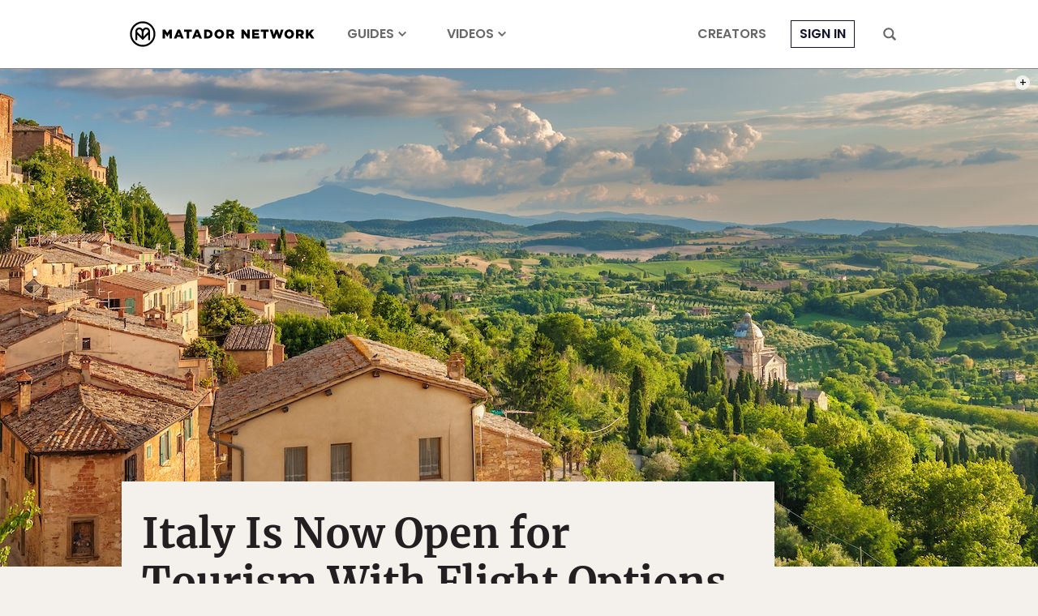

--- FILE ---
content_type: text/html; charset=utf-8
request_url: https://www.google.com/recaptcha/api2/aframe
body_size: 266
content:
<!DOCTYPE HTML><html><head><meta http-equiv="content-type" content="text/html; charset=UTF-8"></head><body><script nonce="2b4CY1Yhw-vBi0GJb1gubQ">/** Anti-fraud and anti-abuse applications only. See google.com/recaptcha */ try{var clients={'sodar':'https://pagead2.googlesyndication.com/pagead/sodar?'};window.addEventListener("message",function(a){try{if(a.source===window.parent){var b=JSON.parse(a.data);var c=clients[b['id']];if(c){var d=document.createElement('img');d.src=c+b['params']+'&rc='+(localStorage.getItem("rc::a")?sessionStorage.getItem("rc::b"):"");window.document.body.appendChild(d);sessionStorage.setItem("rc::e",parseInt(sessionStorage.getItem("rc::e")||0)+1);localStorage.setItem("rc::h",'1769234290567');}}}catch(b){}});window.parent.postMessage("_grecaptcha_ready", "*");}catch(b){}</script></body></html>

--- FILE ---
content_type: application/javascript
request_url: https://prism.app-us1.com/?a=90963874&u=https%3A%2F%2Fmatadornetwork.com%2Fread%2Fitaly-announces-plans-reopen-tourism%2F
body_size: 122
content:
window.visitorGlobalObject=window.visitorGlobalObject||window.prismGlobalObject;window.visitorGlobalObject.setVisitorId('42687c12-7eeb-42ac-9122-0cbeb2f54990', '90963874');window.visitorGlobalObject.setWhitelistedServices('tracking', '90963874');